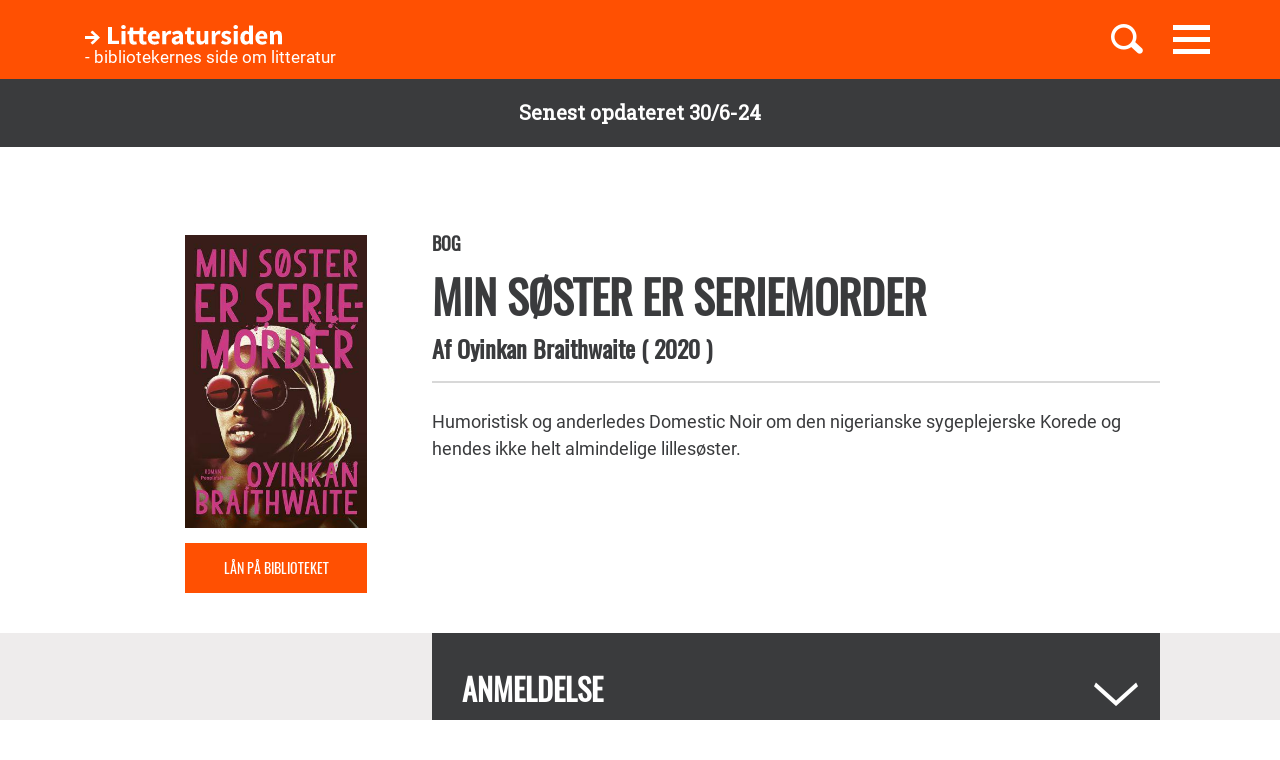

--- FILE ---
content_type: text/html; charset=UTF-8
request_url: https://litteratursiden.dk/boeger/min-soester-er-seriemorder-roman
body_size: 18428
content:
<!DOCTYPE html>
<html  lang="da" dir="ltr" prefix="og: https://ogp.me/ns#">
  <head>
    <meta charset="utf-8" />
<noscript><style>form.antibot * :not(.antibot-message) { display: none !important; }</style>
</noscript><meta name="MobileOptimized" content="width" />
<meta name="HandheldFriendly" content="true" />
<meta name="viewport" content="width=device-width, initial-scale=1.0" />
<link rel="canonical" href="http://litteratursiden.dk/boeger/min-soester-er-seriemorder-roman" />
<meta property="og:site_name" content="Drupal" />
<meta property="og:type" content="website" />
<meta property="og:url" content="http://litteratursiden.dk/boeger/min-soester-er-seriemorder-roman" />
<meta property="og:title" content="Min søster er seriemorder" />
<meta property="og:description" content="Humoristisk og anderledes Domestic Noir om den nigerianske sygeplejerske Korede og hendes ikke helt almindelige lillesøster." />
<link rel="icon" href="/sites/default/files/favicon_litteratursiden_web_1.png" type="image/png" />

    <title>Min søster er seriemorder  | Litteratursiden</title>
    <script id="CookieConsent" src="https://policy.app.cookieinformation.com/uc.js" data-culture="DA" type="text/javascript"></script>
    <link rel="stylesheet" media="all" href="/sites/default/files/css/css_y0YvqBveWGeAji9nraVEPG8OD6t0wEW2FeQqJdHjRcs.css?delta=0&amp;language=da&amp;theme=litteratursiden&amp;include=eJxFjVEOwjAMQy9UliNVWZeNsrQZScro7dkAwc_Ts2XJo4ibK24wKxbaRdcwMy5wYuBc14g3fIbbvZH22HLElESnLBV-Fjh7NEJNV_jrgM0lSdmYnD4TzhMpeK7962ftpOhN7cgVFpYR-WLej-8lWDenAiMahUem3eDNocjUmF62b0q0" />
<link rel="stylesheet" media="all" href="https://cdn.jsdelivr.net/npm/entreprise7pro-bootstrap@3.4.5/dist/css/bootstrap.min.css" integrity="sha256-J8Qcym3bYNXc/gGB6fs4vFv/XDiug+tOuXJlsIMrXzo=" crossorigin="anonymous" />
<link rel="stylesheet" media="all" href="https://cdn.jsdelivr.net/npm/@unicorn-fail/drupal-bootstrap-styles@0.0.2/dist/3.1.1/7.x-3.x/drupal-bootstrap.min.css" integrity="sha512-nrwoY8z0/iCnnY9J1g189dfuRMCdI5JBwgvzKvwXC4dZ+145UNBUs+VdeG/TUuYRqlQbMlL4l8U3yT7pVss9Rg==" crossorigin="anonymous" />
<link rel="stylesheet" media="all" href="https://cdn.jsdelivr.net/npm/@unicorn-fail/drupal-bootstrap-styles@0.0.2/dist/3.1.1/8.x-3.x/drupal-bootstrap.min.css" integrity="sha512-jM5OBHt8tKkl65deNLp2dhFMAwoqHBIbzSW0WiRRwJfHzGoxAFuCowGd9hYi1vU8ce5xpa5IGmZBJujm/7rVtw==" crossorigin="anonymous" />
<link rel="stylesheet" media="all" href="https://cdn.jsdelivr.net/npm/@unicorn-fail/drupal-bootstrap-styles@0.0.2/dist/3.2.0/7.x-3.x/drupal-bootstrap.min.css" integrity="sha512-U2uRfTiJxR2skZ8hIFUv5y6dOBd9s8xW+YtYScDkVzHEen0kU0G9mH8F2W27r6kWdHc0EKYGY3JTT3C4pEN+/g==" crossorigin="anonymous" />
<link rel="stylesheet" media="all" href="https://cdn.jsdelivr.net/npm/@unicorn-fail/drupal-bootstrap-styles@0.0.2/dist/3.2.0/8.x-3.x/drupal-bootstrap.min.css" integrity="sha512-JXQ3Lp7Oc2/VyHbK4DKvRSwk2MVBTb6tV5Zv/3d7UIJKlNEGT1yws9vwOVUkpsTY0o8zcbCLPpCBG2NrZMBJyQ==" crossorigin="anonymous" />
<link rel="stylesheet" media="all" href="https://cdn.jsdelivr.net/npm/@unicorn-fail/drupal-bootstrap-styles@0.0.2/dist/3.3.1/7.x-3.x/drupal-bootstrap.min.css" integrity="sha512-ZbcpXUXjMO/AFuX8V7yWatyCWP4A4HMfXirwInFWwcxibyAu7jHhwgEA1jO4Xt/UACKU29cG5MxhF/i8SpfiWA==" crossorigin="anonymous" />
<link rel="stylesheet" media="all" href="https://cdn.jsdelivr.net/npm/@unicorn-fail/drupal-bootstrap-styles@0.0.2/dist/3.3.1/8.x-3.x/drupal-bootstrap.min.css" integrity="sha512-kTMXGtKrWAdF2+qSCfCTa16wLEVDAAopNlklx4qPXPMamBQOFGHXz0HDwz1bGhstsi17f2SYVNaYVRHWYeg3RQ==" crossorigin="anonymous" />
<link rel="stylesheet" media="all" href="https://cdn.jsdelivr.net/npm/@unicorn-fail/drupal-bootstrap-styles@0.0.2/dist/3.4.0/8.x-3.x/drupal-bootstrap.min.css" integrity="sha512-tGFFYdzcicBwsd5EPO92iUIytu9UkQR3tLMbORL9sfi/WswiHkA1O3ri9yHW+5dXk18Rd+pluMeDBrPKSwNCvw==" crossorigin="anonymous" />
<link rel="stylesheet" media="all" href="/sites/default/files/css/css_jV-Tlv5hf0QvyvoXKj-_lj3uHDniHszgwTUh8V7pQI0.css?delta=9&amp;language=da&amp;theme=litteratursiden&amp;include=eJxFjVEOwjAMQy9UliNVWZeNsrQZScro7dkAwc_Ts2XJo4ibK24wKxbaRdcwMy5wYuBc14g3fIbbvZH22HLElESnLBV-Fjh7NEJNV_jrgM0lSdmYnD4TzhMpeK7962ftpOhN7cgVFpYR-WLej-8lWDenAiMahUem3eDNocjUmF62b0q0" />

    
    <link rel="stylesheet" media="all" href="/themes/custom/litteratursiden/banner.css">
  </head>
  <body class="page-node-98162 path-node page-node-type-book has-glyphicons">

        <div id="static_site_last_update" class="llu-banner">
      <div class="container">
        <strong>Senest opdateret 30/6-24</strong>
      </div>
    </div>

    <a href="#main-content" class="visually-hidden focusable skip-link">
      Gå til hovedindhold
    </a>
    
      <div class="dialog-off-canvas-main-canvas" data-off-canvas-main-canvas>
              <div  class="navbar navbar-default" id="navbar" role="banner">
      <div class="navbar-header">
        <div class="container no-padding">
          <div class="btn-group pull-right">
                          <button id="navbar-toggle" type="button" class="navbar-toggle collapsed"
                      data-toggle="collapse" data-target="#navbar-collapse" aria-expanded="false"
                      aria-controls="navbar">
                <span class="sr-only">Toggle navigation</span>
                <span class="icon-bar"></span>
                <span class="icon-bar"></span>
                <span class="icon-bar"></span>
              </button>
                        <a class="search-toggle icon-btn pull-right no-search">
              <i class="ic-search" aria-hidden="true"></i>
            </a>
          </div>
            <div class="region region-navigation">
                <div class="logo-holder">
            <a class="logo" href="/" title="Hjem" rel="home">
                <div class="navbar-text">
                    <img class="img-responsive" src="/themes/custom/litteratursiden/images/Logo.svg" alt="Logo">
                    <div class="header--sub-text">- bibliotekernes side om litteratur</div>
                </div>

            </a>
        </div>
    <section class="lit-search-autocomplete-form block block-lit-search block-lit-search-autocomplete-block clearfix" data-drupal-selector="lit-search-autocomplete-form" id="block-searchautocompletedropdownblock">
  
    

      <form action="/boeger/min-soester-er-seriemorder-roman" method="post" id="lit-search-autocomplete-form" accept-charset="UTF-8">
  <div class="lit-search-autocomplete-field-container form-group js-form-wrapper form-wrapper" data-drupal-selector="edit-search" id="edit-search"><div class="form-item js-form-item form-type-textfield js-form-type-textfield form-item-autocomplete js-form-item-autocomplete form-no-label form-group">
  
  
  <input class="lit-search-autocomplete-field form-text form-control" placeholder="Indtast søgeord, bog, forfatter" autocomplete="off" data-drupal-selector="edit-autocomplete" type="text" id="edit-autocomplete" name="autocomplete" value="" size="60" maxlength="128" />

  
  
  </div>
<span class="lit-search-autocomplete-total"></span></div>
<div class="lit-search-autocomplete-results form-group js-form-wrapper form-wrapper" data-drupal-selector="edit-search-results" id="edit-search-results"></div>
<input autocomplete="off" data-drupal-selector="form-nejctfteduyr3c37qls5scdwbj3mlnednggtpcxhx3c" type="hidden" name="form_build_id" value="form-nejCtftEDuyR3C37qlS5ScDWBj3MLneDnGgTPcxhX3c" /><input data-drupal-selector="edit-lit-search-autocomplete-form" type="hidden" name="form_id" value="lit_search_autocomplete_form" /><div data-drupal-selector="edit-actions" class="form-actions form-group js-form-wrapper form-wrapper" id="edit-actions"><button data-drupal-selector="edit-submit" class="button button--primary js-form-submit form-submit btn-primary btn icon-before" type="submit" id="edit-submit" name="op" value="Search"><span class="icon glyphicon glyphicon-search" aria-hidden="true"></span>
Search</button></div>

</form>

  </section>


  </div>

        </div>
      </div>
                    <div id="navbar-collapse" class="navbar-collapse collapse">
            <div class="region region-navigation-collapsible">
    <nav role="navigation" aria-labelledby="block-primaernavigation-menu" id="block-primaernavigation">
      
  <h2 id="block-primaernavigation-menu">Main navigation</h2>
  

        
              <ul id="main-menu"  class="main-menu nav navbar-nav">
                             <li class="l-1">
         <a href="/boerneboeger" data-drupal-link-system-path="node/96716">Børnebøger</a>
                    </li>
                        <li class="l-2">
         <a href="/boglister" data-drupal-link-system-path="boglister">Boglister</a>
                    </li>
                        <li class="l-3">
         <a href="/temaer" data-drupal-link-system-path="node/97390">Temaer</a>
                    </li>
        </ul>
  


  </nav>

  </div>

        </div>
          </div>
  
  
  <div class="header-wrapper">
    <div class="container">
      <h1 class="page-header">
<span>Min søster er seriemorder</span>
</h1>
    </div>
  </div>

  <div role="main" class="main-container container-fluid js-quickedit-main-content">
    <div class="logo-bg-holder"></div>
    <div class="row">


                  <section class="col-sm-12">

                                      <div class="highlighted container">  <div class="region region-highlighted">
    <div data-drupal-messages-fallback class="hidden"></div>

  </div>
</div>
                  
                
                
                

                          <a id="main-content"></a>
          <div class="node-page-container">
              <div class="region region-content">
      <div class="system-block-wrap"><article class="book full clearfix">
  <div class="container">
    <div class="left-col">
      <div class="author-block">
        
            <div class="field field--name-field-book-cover-image field--type-image field--label-hidden field--item" style="display: block;">  <img loading="lazy" src="/sites/default/files/styles/book_cover/public/cover_dandigbib_org/9788770367806.jpg?itok=Hixqawla" width="336" height="540" alt="" title="Min søster er seriemorder" class="img-responsive" />


</div>
      
        <div class="bibliotek hidden-xs hidden-sm"> <a href="https://bibliotek.dk/da/search/work/?search_block_form=870970-basis%3A47875358&amp;fragment=content" target="_blank">Lån på biblioteket</a></div>
      </div>
    </div>
    <div class="right-col">
      
      <h4 class="node-type"> Bog</h4>
      <h2 class="title">
        <a href="/boeger/min-soester-er-seriemorder-roman" rel="bookmark">
<span>Min søster er seriemorder</span>
</a>
      </h2>
      
      <h4 class="author">
        Af
          <span> 
      <div class="field field--name-field-book-reference-author field--type-entity-reference field--label-hidden field--items">
              <div class="field--item"><a href="/forfattere/oyinkan-braithwaite" hreflang="da">Oyinkan Braithwaite</a></div>
          </div>
   </span>
                <span class="published-year">(
            <div class="field field--name-field-book-published-year field--type-integer field--label-hidden field--item">2020</div>
      
          )</span>      </h4>
      <div class="bibliotek hidden-md hidden-lg"> <a href="https://bibliotek.dk/da/search/work/?search_block_form=870970-basis%3A47875358&amp;fragment=content" target="_blank">Lån på biblioteket</a></div>
      <div class="desktop-node-content hidden-xs hidden-sm">

        <div class="social-block">
          <div class="grow">
                        
            
          </div>
        </div>
        <div class="content">
          
            <div class="field field--name-field-book-body field--type-text-with-summary field--label-hidden field--item"><p>Humoristisk og anderledes Domestic Noir om den nigerianske sygeplejerske Korede og hendes ikke helt almindelige lillesøster.</p>
</div>
      
          
          
        </div>
      </div>
    </div>
        <div class="mobile-node-content hidden-md hidden-lg">
      <div class="social-block">
        <div class="grow">
                    
          
        </div>
      </div>
      <div class="content">
        
            <div class="field field--name-field-book-body field--type-text-with-summary field--label-hidden field--item"><p>Humoristisk og anderledes Domestic Noir om den nigerianske sygeplejerske Korede og hendes ikke helt almindelige lillesøster.</p>
</div>
      
        
      </div>
    </div>
  </div>
  <div class="accordion">
    <div class="container">
      <div class="right-col"> 
<div  class="book-additional-info effect-none field-group-accordion-wrapper">

<h3  class="field-group-format-toggler accordion-item">
  <a href="#">Anmeldelse</a>
</h3>
<div  class="book-review field-group-format-wrapper">
    <article class="review additional-info clearfix">

  
      <h2>
      <a href="/anmeldelser/min-soester-er-seriemorder-af-oyinkan-braithwaite" rel="bookmark">
<span>Min søster er seriemorder af Oyinkan Braithwaite</span>
</a>
    </h2>
    

  
  <div class="content">
    <ul class="links inline list-inline"><li class="comment-forbidden"><a href="/user/login?destination=/boeger/min-soester-er-seriemorder-roman%23comment-form">Log ind</a> for at skrive kommentarer</li></ul><div class="form-item js-form-item form-type-item js-form-type-item form-item- js-form-item- form-no-label form-group">
  
  
  11 jun.20

  
  
  </div>
<article class="content-owner-portrait">
      <div class="review-author flex-row flex-nowrap">
      <div class="image-col">
        
            <div class="field field--name-field-user-picture field--type-image field--label-hidden field--item">  <a href="/users/marianne-traff" hreflang="da"><img loading="lazy" src="/sites/default/files/styles/avatar/public/field_user_picture/IMG_3647%20%28002%29.JPG?itok=RlKJ7dhC" width="155" height="155" alt="" class="img-responsive" />

</a>
</div>
      
      </div>
      <div class="info-col">
        
            <div class="field field--name-field-user-full-name field--type-string field--label-hidden field--item"><span class="authored-by">Af</span><a href="/users/marianne-traff" hreflang="da">Marianne Träff</a></div>
      
        
        <div class="user-roles form-group">Skribent</div>

      </div>
    </div>
  </article>

            <div class="field field--name-field-review-body field--type-text-long field--label-hidden field--item"><p><strong>Humoristisk og anderledes Domestic Noir om den nigerianske sygeplejerske Korede og hendes ikke helt almindelige lillesøster, der har en rigtig dårlig vane, når det kommer til mænd.</strong></p>

<p>Hvis du gerne vil læse en anderledes krimi, som er let og hurtigt læst og morsom og helt anderledes end krimier almindeligvis, så er 'Min søster er seriemorder'&nbsp;et godt bud. Hvis du var glad for at læse <a href="https://litteratursiden.dk/boeger/americanah">Americanah</a> af Adiche, som foregår (delvist) i Lagos Nigeria ligesom denne roman, og hvis du gerne vil læse om et andet Afrika, end det du ser i tv, så kunne denne roman også være noget for dig.</p>

<p>Vi befinder os i Lagos, Nigerias hovedstad. Vores hovedperson Korede bliver ringet op af sin lillesøster Ayoola, en billedskøn&nbsp;sexbombe, og nu for tredje gang siger hun: <em>”Du må hjælpe mig, min kæreste er død”</em>. Korede drager af sted, som en anden Havey Keitel fra Pulp Fiction, hun skal gøre rent efter mordet, hjælpe lillesøster af med liget og endnu en gang holde en moralprædiken. Korede er den fødte ”clean up girl”, hun er sygeplejerske og har totalt styr på hygiejne, der bliver skrubbet og skuret, bleget og desinficeret, og snart er der ingen spor efter misgerningen. Men det kan jo ikke blive ved, og hvad er det der gør, at hendes søster slår ihjel?</p>

<p>Helt galt går det, da Ayoola besøger hospitalet, hvor Korede arbejder. Her arbejder den unge lækre læge Tade, som hun er hemmeligt forelsket i, og han har også vist hende interesse. Da han ser Ayoola, er Korede usynlig.<em> ”Hun er en Bradz dukke, jeg er en voodoodukke”</em>, siger hun trist, og så beslutter hun, at hun må gøre alt for, at de ikke bliver kærester. Tade må jo ikke dø!</p>

<p>Selve kriminalhistorien er sjov og letflydende, og beskrivelserne af Nigeria og livet i hovedstaden Lagos blandt de velhavende&nbsp;er helt anderledes end det billede, vi normalt får af Afrika. Vi får præsenteret et Nigeria, som er bundkorrupt, hvor kvinder ofte ikke har noget at skulle have sagt, men der er (selvfølgelig) ikke et ord om race, sult og elendighed. Som den førnævnte Adiche skrev i sin roman Americanah:<em> ”Det var først, da jeg kom&nbsp;til USA, jeg blev sort”.</em></p>

<p>Det gør godt at møde en anden virkelighed, end den vi ofte præsenteres for herhjemme. Det er fint&nbsp;at møde mennesker, som har gode uddannelser, gode jobs og et andet liv, end avisoverskrifterne oftest excellerer i, også selvom der her har sneget sig en seriemorder ind i&nbsp;manegen.</p>

<p>Den nigeriansk-britiske forfatter Oyinkan Braithwaite er ny i Danmark, men er prisbelønnet, indstillet til Booker Prize 2019, og har tidligere fået udgivet noveller i antologier i sit hjemland. Hun&nbsp;er blevet spurgt, om hun er feminist og hader&nbsp;mænd, siden hendes roman handler&nbsp;om at slå mænd ihjel. Spørgsmålet&nbsp;er&nbsp;morsomt og virkelig stereotypt, det ville man jo aldrig spørger mandlige forfattere om;&nbsp;sig mig er du mandschauvinist, siden du lader kvinder dø i hobetal? Og svaret er, ja, hun er feminist og nej, hun hader ikke mænd!</p>

<p>Jeg kan hermed konkludere, at jeg var godt underholdt af denne letlæste krimi, som er både er sjov og anderledes. Eneste anke er, at afslutningen er lidt abrupt, den ville jeg ønske var foldet mere ud. Men 'Min søster er seriemorder' får thumbs up herfra, og mon ikke den snart bliver filmatiseret?</p>
</div>
      
  </div>

</article>

</div>

<h3  class="field-group-format-toggler accordion-item">
  <a href="#">Bogdetaljer</a>
</h3>
<div  class="book-details field-group-format-wrapper">
    
  <div class="field field--name-field-book-publisher field--type-string field--label-above">
    <div class="field--label">Forlag</div>
              <div class="field--item">People&#039;sPress</div>
          </div>

  <div class="field field--name-field-book-translater field--type-string field--label-above">
    <div class="field--label">Oversætter</div>
              <div class="field--item">Agnete Friis</div>
          </div>

  <div class="field field--name-field-book-old-library-key field--type-string field--label-above">
    <div class="field--label">Faustnummer</div>
              <div class="field--item">47875358</div>
          </div>

  <div class="field field--name-field-book-isbn field--type-string field--label-above">
    <div class="field--label">ISBN</div>
              <div class="field--item">9788770367806</div>
          </div>

  <div class="field field--name-field-book-number-of-pages field--type-integer field--label-above">
    <div class="field--label">Antal sider</div>
              <div class="field--item">231</div>
          </div>

</div></div>
</div>
    </div>
  </div>

    
      <div class="field field--name-field-block-reference field--type-entity-reference field--label-hidden field--items">
              <div class="block-type-book_list_carousel">
          <div class="content-wrapper">
                                      <h2 class="block-title">
                <span class="block-icon">
                                                        <span class="icon"></span>
                                  </span>
                Domestic noir
              </h2>
                                    <div  class="entity-reference-tabs-container" id="entity-reference-tabs">
  <ul class="entity-reference-tabs"><li class="active"></li></ul><div class="entity-reference-tabs-content form-group">
<article class="book-list is-sticky slick-item clearfix">
  <div class="content">
      
      <div class="lit-slider field field--name-field-book-list-reference-book field--type-entity-reference field--label-hidden field--items">
              <div class="field--item"><article class="lit-slider-item-content book slick-item clearfix">
  <div class="content">

    <a href="/boeger/hushjaelpen" rel="bookmark">
              
            <div class="field field--name-field-book-cover-image field--type-image field--label-hidden field--item" style="display: block;">  <img loading="lazy" src="/sites/default/files/styles/slick_item/public/field_book_cover_image/c7890a8018ee7cf8e6b606e6e8f03eb7.jpeg?itok=ayW2GcCY" width="188" height="289" alt="" class="img-responsive" />


</div>
      
          </a>

    
          <h2>
        <a href="/boeger/hushjaelpen" rel="bookmark">
<span>Hushjælpen</span>
</a>
      </h2>
      <div class="author">
                          Af 
            Freida McFadden
      
                    </div>        

  </div>
  <div class="hover-content">
    <a class="link-wrapper" href="/boeger/hushjaelpen"></a>
    <h2>
      
<span>Hushjælpen</span>

    </h2>
          <div class="description book">        Underholdende og uforudsigelig psykologisk thriller fra et spritnyt navn på spændingsscenen.
      </div>
        
          <a class="read-more" href="/boeger/hushjaelpen" rel="bookmark">Læs mere</a>
      </div>
</article>
</div>
              <div class="field--item"><article class="lit-slider-item-content book slick-item clearfix">
  <div class="content">

    <a href="/boeger/hvad-ser-du" rel="bookmark">
              
            <div class="field field--name-field-book-cover-image field--type-image field--label-hidden field--item" style="display: block;">  <img loading="lazy" src="/sites/default/files/styles/slick_item/public/field_book_cover_image/4a0fad095ddae7e49cfcaf6027d26e54.jpeg?itok=V0NGsKyv" width="188" height="289" alt="" class="img-responsive" />


</div>
      
          </a>

    
          <h2>
        <a href="/boeger/hvad-ser-du" rel="bookmark">
<span>Hvad ser du</span>
</a>
      </h2>
      <div class="author">
                          Af 
            Martta Kaukonen (f. 1976)
      
                    </div>        

  </div>
  <div class="hover-content">
    <a class="link-wrapper" href="/boeger/hvad-ser-du"></a>
    <h2>
      
<span>Hvad ser du</span>

    </h2>
          <div class="description book">        En psykologisk thriller, der emmer af intelligens, feminisme, humor og masser af overraskelser.
      </div>
        
          <a class="read-more" href="/boeger/hvad-ser-du" rel="bookmark">Læs mere</a>
      </div>
</article>
</div>
              <div class="field--item"><article class="lit-slider-item-content book slick-item clearfix">
  <div class="content">

    <a href="/boeger/braendende-piger" rel="bookmark">
              
            <div class="field field--name-field-book-cover-image field--type-image field--label-hidden field--item" style="display: block;">  <img loading="lazy" src="/sites/default/files/styles/slick_item/public/field_book_cover_image/8b3e1f7fcb63bbbf6a021691a61cf9c9.jpeg?itok=lqV-BOtz" width="188" height="289" alt="" class="img-responsive" />


</div>
      
          </a>

    
          <h2>
        <a href="/boeger/braendende-piger" rel="bookmark">
<span>Brændende piger</span>
</a>
      </h2>
      <div class="author">
                          Af 
            C. J. Tudor
      
                    </div>        

  </div>
  <div class="hover-content">
    <a class="link-wrapper" href="/boeger/braendende-piger"></a>
    <h2>
      
<span>Brændende piger</span>

    </h2>
          <div class="description book">        Uhyggen kommer krybende ind i præsteboligen i Tudors intense og gribende thriller.
      </div>
        
          <a class="read-more" href="/boeger/braendende-piger" rel="bookmark">Læs mere</a>
      </div>
</article>
</div>
              <div class="field--item"><article class="lit-slider-item-content book slick-item clearfix">
  <div class="content">

    <a href="/boeger/kvinden-der-ikke-blev-fundet" rel="bookmark">
              
            <div class="field field--name-field-book-cover-image field--type-image field--label-hidden field--item" style="display: block;">  <img loading="lazy" src="/sites/default/files/styles/slick_item/public/field_book_cover_image/3cd2578aaaf2eb68be8e5fd9a4157390.jpeg?itok=c9IwP-Hc" width="188" height="289" alt="" class="img-responsive" />


</div>
      
          </a>

    
          <h2>
        <a href="/boeger/kvinden-der-ikke-blev-fundet" rel="bookmark">
<span>Kvinden der ikke blev fundet</span>
</a>
      </h2>
      <div class="author">
                          Af 
            Remigiusz Mróz (f. 1987)
      
                    </div>        

  </div>
  <div class="hover-content">
    <a class="link-wrapper" href="/boeger/kvinden-der-ikke-blev-fundet"></a>
    <h2>
      
<span>Kvinden der ikke blev fundet</span>

    </h2>
          <div class="description book">        Polsk bestsellerkrimi viser, hvor hurtigt livet kan forandre sig og kaster lys over voldens natur, dybder og afkroge.
      </div>
        
          <a class="read-more" href="/boeger/kvinden-der-ikke-blev-fundet" rel="bookmark">Læs mere</a>
      </div>
</article>
</div>
              <div class="field--item"><article class="lit-slider-item-content book slick-item clearfix">
  <div class="content">

    <a href="/boeger/en-familietragedie" rel="bookmark">
              
            <div class="field field--name-field-book-cover-image field--type-image field--label-hidden field--item" style="display: block;">  <img loading="lazy" src="/sites/default/files/styles/slick_item/public/field_book_cover_image/0d3ff54e688fc449b498f57d226762b8.jpeg?itok=A4Sx84xP" width="188" height="289" alt="" class="img-responsive" />


</div>
      
          </a>

    
          <h2>
        <a href="/boeger/en-familietragedie" rel="bookmark">
<span>En familietragedie</span>
</a>
      </h2>
      <div class="author">
                          Af 
            Mattias Edvardsson (f. 1977)
      
                    </div>        

  </div>
  <div class="hover-content">
    <a class="link-wrapper" href="/boeger/en-familietragedie"></a>
    <h2>
      
<span>En familietragedie</span>

    </h2>
          <div class="description book">        Hjemlig uhygge i veldrejet svensk pageturner om afhængighed, retfærdighed og moral.&nbsp;
      </div>
        
          <a class="read-more" href="/boeger/en-familietragedie" rel="bookmark">Læs mere</a>
      </div>
</article>
</div>
              <div class="field--item"><article class="lit-slider-item-content book slick-item clearfix">
  <div class="content">

    <a href="/boeger/de-andre-1" rel="bookmark">
              
            <div class="field field--name-field-book-cover-image field--type-image field--label-hidden field--item" style="display: block;">  <img loading="lazy" src="/sites/default/files/styles/slick_item/public/field_book_cover_image/1ba2e77830d84473bba580b1cabcf61b.jpeg?itok=uwgwwBDE" width="188" height="289" alt="" class="img-responsive" />


</div>
      
          </a>

    
          <h2>
        <a href="/boeger/de-andre-1" rel="bookmark">
<span>De andre</span>
</a>
      </h2>
      <div class="author">
                          Af 
            C. J. Tudor
      
                    </div>        

  </div>
  <div class="hover-content">
    <a class="link-wrapper" href="/boeger/de-andre-1"></a>
    <h2>
      
<span>De andre</span>

    </h2>
          <div class="description book">        Overraskende, bevægende og nervepirrende thriller med overnaturlige aspekter.
      </div>
        
          <a class="read-more" href="/boeger/de-andre-1" rel="bookmark">Læs mere</a>
      </div>
</article>
</div>
              <div class="field--item"><article class="lit-slider-item-content book slick-item clearfix">
  <div class="content">

    <a href="/boeger/instinktet-roman" rel="bookmark">
              
            <div class="field field--name-field-book-cover-image field--type-image field--label-hidden field--item" style="display: block;">  <img loading="lazy" src="/sites/default/files/styles/slick_item/public/field_book_cover_image/3f71dffa0ddab3a23095f547448efd08.jpeg?itok=fhMiEsX8" width="188" height="289" alt="" class="img-responsive" />


</div>
      
          </a>

    
          <h2>
        <a href="/boeger/instinktet-roman" rel="bookmark">
<span>Instinktet </span>
</a>
      </h2>
      <div class="author">
                          Af 
            Ashley Audrain
      
                    </div>        

  </div>
  <div class="hover-content">
    <a class="link-wrapper" href="/boeger/instinktet-roman"></a>
    <h2>
      
<span>Instinktet </span>

    </h2>
          <div class="description book">        Amerikansk&nbsp;domestic noir, skrevet med stor indsigt i den menneskelige psykes veje og vildveje, er perfekt&nbsp;til liggestolen, hvis&nbsp;man ikke lige skal&nbsp;rejse sig.
      </div>
        
          <a class="read-more" href="/boeger/instinktet-roman" rel="bookmark">Læs mere</a>
      </div>
</article>
</div>
              <div class="field--item"><article class="lit-slider-item-content book slick-item clearfix">
  <div class="content">

    <a href="/boeger/alle-lyver" rel="bookmark">
              
            <div class="field field--name-field-book-cover-image field--type-image field--label-hidden field--item" style="display: block;">  <img loading="lazy" src="/sites/default/files/styles/slick_item/public/field_book_cover_image/aa7b80a2bbe034231b1dfea1f0535ace.jpeg?itok=Fk4nOb31" width="188" height="289" alt="" class="img-responsive" />


</div>
      
          </a>

    
          <h2>
        <a href="/boeger/alle-lyver" rel="bookmark">
<span>Alle lyver</span>
</a>
      </h2>
      <div class="author">
                          Af 
            Camilla Grebe
      
                    </div>        

  </div>
  <div class="hover-content">
    <a class="link-wrapper" href="/boeger/alle-lyver"></a>
    <h2>
      
<span>Alle lyver</span>

    </h2>
          <div class="description book">        Velskrevet og urovækkende psykologisk krimi om en families opløsning på grund af dunkle hemmeligheder og løgne.
      </div>
        
          <a class="read-more" href="/boeger/alle-lyver" rel="bookmark">Læs mere</a>
      </div>
</article>
</div>
              <div class="field--item"><article class="lit-slider-item-content book slick-item clearfix">
  <div class="content">

    <a href="/boeger/kaere-barn-thriller" rel="bookmark">
              
            <div class="field field--name-field-book-cover-image field--type-image field--label-hidden field--item" style="display: block;">  <img loading="lazy" src="/sites/default/files/styles/slick_item/public/field_book_cover_image/175419c35927a1ec8ce23829985a01d7.jpeg?itok=qW5QcXhN" width="188" height="289" alt="" class="img-responsive" />


</div>
      
          </a>

    
          <h2>
        <a href="/boeger/kaere-barn-thriller" rel="bookmark">
<span>Kære barn </span>
</a>
      </h2>
      <div class="author">
                          Af 
            Romy Hausmann (f. 1981)
      
                    </div>        

  </div>
  <div class="hover-content">
    <a class="link-wrapper" href="/boeger/kaere-barn-thriller"></a>
    <h2>
      
<span>Kære barn </span>

    </h2>
          <div class="description book">        Velskrevet tysk thriller byder på masser af psykologisk spænding, overraskelser og eftertanke.
      </div>
        
          <a class="read-more" href="/boeger/kaere-barn-thriller" rel="bookmark">Læs mere</a>
      </div>
</article>
</div>
              <div class="field--item"><article class="lit-slider-item-content book slick-item clearfix">
  <div class="content">

    <a href="/boeger/manden-i-skyggerne" rel="bookmark">
              
            <div class="field field--name-field-book-cover-image field--type-image field--label-hidden field--item" style="display: block;">  <img loading="lazy" src="/sites/default/files/styles/slick_item/public/cover_dandigbib_org/9788711691878.jpg?itok=xRDQPAag" width="188" height="289" alt="" title="Manden i skyggerne" class="img-responsive" />


</div>
      
          </a>

    
          <h2>
        <a href="/boeger/manden-i-skyggerne" rel="bookmark">
<span>Manden i skyggerne</span>
</a>
      </h2>
      <div class="author">
                          Af 
            Phoebe Locke
      
                    </div>        

  </div>
  <div class="hover-content">
    <a class="link-wrapper" href="/boeger/manden-i-skyggerne"></a>
    <h2>
      
<span>Manden i skyggerne</span>

    </h2>
          <div class="description book">        Et must for robuste læsere med hang til psykologiske thrillere.
      </div>
        
          <a class="read-more" href="/boeger/manden-i-skyggerne" rel="bookmark">Læs mere</a>
      </div>
</article>
</div>
              <div class="field--item"><article class="lit-slider-item-content book slick-item clearfix">
  <div class="content">

    <a href="/boeger/min-soester-er-seriemorder-roman" rel="bookmark">
              
            <div class="field field--name-field-book-cover-image field--type-image field--label-hidden field--item" style="display: block;">  <img loading="lazy" src="/sites/default/files/styles/slick_item/public/cover_dandigbib_org/9788770367806.jpg?itok=DV9iVf52" width="188" height="289" alt="" title="Min søster er seriemorder" class="img-responsive" />


</div>
      
          </a>

    
          <h2>
        <a href="/boeger/min-soester-er-seriemorder-roman" rel="bookmark">
<span>Min søster er seriemorder</span>
</a>
      </h2>
      <div class="author">
                          Af 
            Oyinkan Braithwaite
      
                    </div>        

  </div>
  <div class="hover-content">
    <a class="link-wrapper" href="/boeger/min-soester-er-seriemorder-roman"></a>
    <h2>
      
<span>Min søster er seriemorder</span>

    </h2>
          <div class="description book">        Humoristisk og anderledes Domestic Noir om den nigerianske sygeplejerske Korede og hendes ikke helt almindelige lillesøster.
      </div>
        
          <a class="read-more" href="/boeger/min-soester-er-seriemorder-roman" rel="bookmark">Læs mere</a>
      </div>
</article>
</div>
              <div class="field--item"><article class="lit-slider-item-content book slick-item clearfix">
  <div class="content">

    <a href="/boeger/terapeuten-spaendingsroman" rel="bookmark">
              
            <div class="field field--name-field-book-cover-image field--type-image field--label-hidden field--item" style="display: block;">  <img loading="lazy" src="/sites/default/files/styles/slick_item/public/cover_dandigbib_org/9788793825383.jpg?itok=dVqyNWEr" width="188" height="289" alt="" title="Terapeuten " class="img-responsive" />


</div>
      
          </a>

    
          <h2>
        <a href="/boeger/terapeuten-spaendingsroman" rel="bookmark">
<span>Terapeuten </span>
</a>
      </h2>
      <div class="author">
                          Af 
            Helene Flood
      
                    </div>        

  </div>
  <div class="hover-content">
    <a class="link-wrapper" href="/boeger/terapeuten-spaendingsroman"></a>
    <h2>
      
<span>Terapeuten </span>

    </h2>
          <div class="description book">        Forfatteren&nbsp;er terapeut, og det er tydeligt i denne psykologiske krimi. Norske Floods&nbsp;helt igennem vandtætte og spændende plot er virkelig godt fundet på.
      </div>
        
          <a class="read-more" href="/boeger/terapeuten-spaendingsroman" rel="bookmark">Læs mere</a>
      </div>
</article>
</div>
              <div class="field--item"><article class="lit-slider-item-content book slick-item clearfix">
  <div class="content">

    <a href="/boeger/den-tavse-patient" rel="bookmark">
              
            <div class="field field--name-field-book-cover-image field--type-image field--label-hidden field--item" style="display: block;">  <img loading="lazy" src="/sites/default/files/styles/slick_item/public/cover_dandigbib_org/9788740055108.jpg?itok=zXKFwWDw" width="188" height="289" alt="" title="Den tavse patient" class="img-responsive" />


</div>
      
          </a>

    
          <h2>
        <a href="/boeger/den-tavse-patient" rel="bookmark">
<span>Den tavse patient</span>
</a>
      </h2>
      <div class="author">
                          Af 
            Alex Michaelides (f. 1977)
      
                    </div>        

  </div>
  <div class="hover-content">
    <a class="link-wrapper" href="/boeger/den-tavse-patient"></a>
    <h2>
      
<span>Den tavse patient</span>

    </h2>
          <div class="description book">        Intens og urovækkende psykologisk spændingsroman om sindets snørklede og overraskende kringelkroge er en vaskeægte&nbsp;pageturner.
      </div>
        
          <a class="read-more" href="/boeger/den-tavse-patient" rel="bookmark">Læs mere</a>
      </div>
</article>
</div>
              <div class="field--item"><article class="lit-slider-item-content book slick-item clearfix">
  <div class="content">

    <a href="/boeger/bag-facaden-2" rel="bookmark">
              
            <div class="field field--name-field-book-cover-image field--type-image field--label-hidden field--item" style="display: block;">  <img loading="lazy" src="/sites/default/files/styles/slick_item/public/cover_dandigbib_org/9788712059240.jpg?itok=21igcY97" width="188" height="289" alt="" title="Bag facaden" class="img-responsive" />


</div>
      
          </a>

    
          <h2>
        <a href="/boeger/bag-facaden-2" rel="bookmark">
<span>Bag facaden</span>
</a>
      </h2>
      <div class="author">
                          Af 
            Alafair Burke
      
                    </div>        

  </div>
  <div class="hover-content">
    <a class="link-wrapper" href="/boeger/bag-facaden-2"></a>
    <h2>
      
<span>Bag facaden</span>

    </h2>
          <div class="description book">        Spændende Domestic noir-thriller&nbsp;sætter fokus på mænds udenomsægteskabelige eskapader med fokus på den bedragede hustru.
      </div>
        
          <a class="read-more" href="/boeger/bag-facaden-2" rel="bookmark">Læs mere</a>
      </div>
</article>
</div>
              <div class="field--item"><article class="lit-slider-item-content book slick-item clearfix">
  <div class="content">

    <a href="/boeger/min-mands-elskerinde-spaendingsroman" rel="bookmark">
              
            <div class="field field--name-field-book-cover-image field--type-image field--label-hidden field--item" style="display: block;">  <img loading="lazy" src="/sites/default/files/styles/slick_item/public/cover_dandigbib_org/9788740050790.jpg?itok=KdbvM4TI" width="188" height="289" alt="" title="Min mands elskerinde" class="img-responsive" />


</div>
      
          </a>

    
          <h2>
        <a href="/boeger/min-mands-elskerinde-spaendingsroman" rel="bookmark">
<span>Min mands elskerinde</span>
</a>
      </h2>
      <div class="author">
                          Af 
            Sara Linderoth Bouchet (f. 1980)
      
                    </div>        

  </div>
  <div class="hover-content">
    <a class="link-wrapper" href="/boeger/min-mands-elskerinde-spaendingsroman"></a>
    <h2>
      
<span>Min mands elskerinde</span>

    </h2>
          <div class="description book">        Fængslende spændingsroman om dystre hemmeligheder og erindringer er&nbsp;mystisk,&nbsp;medrivende og helt ude i hampen.
      </div>
        
          <a class="read-more" href="/boeger/min-mands-elskerinde-spaendingsroman" rel="bookmark">Læs mere</a>
      </div>
</article>
</div>
              <div class="field--item"><article class="lit-slider-item-content book slick-item clearfix">
  <div class="content">

    <a href="/boeger/sammenbruddet" rel="bookmark">
              
            <div class="field field--name-field-book-cover-image field--type-image field--label-hidden field--item" style="display: block;">  <img loading="lazy" src="/sites/default/files/styles/slick_item/public/cover_dandigbib_org/9788742600290.jpg?itok=FNEr11Qg" width="188" height="289" alt="" title="Sammenbruddet" class="img-responsive" />


</div>
      
          </a>

    
          <h2>
        <a href="/boeger/sammenbruddet" rel="bookmark">
<span>Sammenbruddet</span>
</a>
      </h2>
      <div class="author">
                          Af 
            B. A. Paris
      
                    </div>        

  </div>
  <div class="hover-content">
    <a class="link-wrapper" href="/boeger/sammenbruddet"></a>
    <h2>
      
<span>Sammenbruddet</span>

    </h2>
          <div class="description book">        Fremragende psykologisk thriller med en foruroligende dyster undertone, der langsomt bliver mørkere.&nbsp;
      </div>
        
          <a class="read-more" href="/boeger/sammenbruddet" rel="bookmark">Læs mere</a>
      </div>
</article>
</div>
              <div class="field--item"><article class="lit-slider-item-content book slick-item clearfix">
  <div class="content">

    <a href="/boeger/drevet-til-mord" rel="bookmark">
              
            <div class="field field--name-field-book-cover-image field--type-image field--label-hidden field--item" style="display: block;">  <img loading="lazy" src="/sites/default/files/styles/slick_item/public/cover_dandigbib_org/9788712056850.jpg?itok=dFwsfhZ5" width="188" height="289" alt="" title="Drevet til mord" class="img-responsive" />


</div>
      
          </a>

    
          <h2>
        <a href="/boeger/drevet-til-mord" rel="bookmark">
<span>Drevet til mord</span>
</a>
      </h2>
      <div class="author">
                          Af 
            Rachel Abbott
      
                    </div>        

  </div>
  <div class="hover-content">
    <a class="link-wrapper" href="/boeger/drevet-til-mord"></a>
    <h2>
      
<span>Drevet til mord</span>

    </h2>
          <div class="description book">        Der er noget dystert og mørkt over denne spændende og nervepirrende start på en ny trilogi af&nbsp;Rachel Abbott.
      </div>
        
          <a class="read-more" href="/boeger/drevet-til-mord" rel="bookmark">Læs mere</a>
      </div>
</article>
</div>
              <div class="field--item"><article class="lit-slider-item-content book slick-item clearfix">
  <div class="content">

    <a href="/boeger/bitter-frugt-thriller" rel="bookmark">
              
            <div class="field field--name-field-book-cover-image field--type-image field--label-hidden field--item" style="display: block;">  <img loading="lazy" src="/sites/default/files/styles/slick_item/public/cover_dandigbib_org/9788702264432.jpg?itok=wKOYPUak" width="188" height="289" alt="" title="Bitter frugt " class="img-responsive" />


</div>
      
          </a>

    
          <h2>
        <a href="/boeger/bitter-frugt-thriller" rel="bookmark">
<span>Bitter frugt </span>
</a>
      </h2>
      <div class="author">
                          Af 
            Harriet Tyce
      
                    </div>        

  </div>
  <div class="hover-content">
    <a class="link-wrapper" href="/boeger/bitter-frugt-thriller"></a>
    <h2>
      
<span>Bitter frugt </span>

    </h2>
          <div class="description book">        Vellykket psykologisk thrillerdebut med masser af spænding og en aldeles overraskende slutning.
      </div>
        
          <a class="read-more" href="/boeger/bitter-frugt-thriller" rel="bookmark">Læs mere</a>
      </div>
</article>
</div>
              <div class="field--item"><article class="lit-slider-item-content book slick-item clearfix">
  <div class="content">

    <a href="/boeger/bring-mig-tilbage" rel="bookmark">
              
            <div class="field field--name-field-book-cover-image field--type-image field--label-hidden field--item" style="display: block;">  <img loading="lazy" src="/sites/default/files/styles/slick_item/public/cover_dandigbib_org/9788742601501.jpg?itok=p_C_2sYu" width="188" height="289" alt="" title="Bring mig tilbage" class="img-responsive" />


</div>
      
          </a>

    
          <h2>
        <a href="/boeger/bring-mig-tilbage" rel="bookmark">
<span>Bring mig tilbage</span>
</a>
      </h2>
      <div class="author">
                          Af 
            B. A. Paris
      
                    </div>        

  </div>
  <div class="hover-content">
    <a class="link-wrapper" href="/boeger/bring-mig-tilbage"></a>
    <h2>
      
<span>Bring mig tilbage</span>

    </h2>
          <div class="description book">        En nervepirrende thriller med et meget overraskende plot, der først bliver afsløret mod slutningen. Karaktererne&nbsp;mangler desværre dybde i ellers spændende historie.
      </div>
        
          <a class="read-more" href="/boeger/bring-mig-tilbage" rel="bookmark">Læs mere</a>
      </div>
</article>
</div>
              <div class="field--item"><article class="lit-slider-item-content book slick-item clearfix">
  <div class="content">

    <a href="/boeger/kvinden-mellem-os" rel="bookmark">
              
            <div class="field field--name-field-book-cover-image field--type-image field--label-hidden field--item" style="display: block;">  <img loading="lazy" src="/sites/default/files/styles/slick_item/public/cover_dandigbib_org/9788702230956.jpg?itok=3w5BVkjH" width="188" height="289" alt="" title="Kvinden mellem os" class="img-responsive" />


</div>
      
          </a>

    
          <h2>
        <a href="/boeger/kvinden-mellem-os" rel="bookmark">
<span>Kvinden mellem os</span>
</a>
      </h2>
      <div class="author">
                          Af 
            Greer Hendricks
      
                    </div>        

  </div>
  <div class="hover-content">
    <a class="link-wrapper" href="/boeger/kvinden-mellem-os"></a>
    <h2>
      
<span>Kvinden mellem os</span>

    </h2>
          <div class="description book">        Domestic noir roman om et ægteskabeligt trekantsdrama narrer sin læser, men mangler spænding.
      </div>
        
          <a class="read-more" href="/boeger/kvinden-mellem-os" rel="bookmark">Læs mere</a>
      </div>
</article>
</div>
              <div class="field--item"><article class="lit-slider-item-content book slick-item clearfix">
  <div class="content">

    <a href="/boeger/den-ottende-dodssynd" rel="bookmark">
              
            <div class="field field--name-field-book-cover-image field--type-image field--label-hidden field--item" style="display: block;">  <img loading="lazy" src="/sites/default/files/styles/slick_item/public/cover_dandigbib_org/9788771465167.jpg?itok=kf9tOkl2" width="188" height="289" alt="" title="Den ottende dødssynd" class="img-responsive" />


</div>
      
          </a>

    
          <h2>
        <a href="/boeger/den-ottende-dodssynd" rel="bookmark">
<span>Den ottende dødssynd</span>
</a>
      </h2>
      <div class="author">
                          Af 
            Rebecka Edgren Aldén
      
                    </div>        

  </div>
  <div class="hover-content">
    <a class="link-wrapper" href="/boeger/den-ottende-dodssynd"></a>
    <h2>
      
<span>Den ottende dødssynd</span>

    </h2>
          <div class="description book">        Dette er bogen for dig, der kan lide psykologiske thrillere og ikke er til blodige mord eller ensomme, fordrukne politimænd.&nbsp;
      </div>
        
          <a class="read-more" href="/boeger/den-ottende-dodssynd" rel="bookmark">Læs mere</a>
      </div>
</article>
</div>
              <div class="field--item"><article class="lit-slider-item-content book slick-item clearfix">
  <div class="content">

    <a href="/boeger/drevet-til-mord" rel="bookmark">
              
            <div class="field field--name-field-book-cover-image field--type-image field--label-hidden field--item" style="display: block;">  <img loading="lazy" src="/sites/default/files/styles/slick_item/public/cover_dandigbib_org/9788712056850.jpg?itok=dFwsfhZ5" width="188" height="289" alt="" title="Drevet til mord" class="img-responsive" />


</div>
      
          </a>

    
          <h2>
        <a href="/boeger/drevet-til-mord" rel="bookmark">
<span>Drevet til mord</span>
</a>
      </h2>
      <div class="author">
                          Af 
            Rachel Abbott
      
                    </div>        

  </div>
  <div class="hover-content">
    <a class="link-wrapper" href="/boeger/drevet-til-mord"></a>
    <h2>
      
<span>Drevet til mord</span>

    </h2>
          <div class="description book">        Der er noget dystert og mørkt over denne spændende og nervepirrende start på en ny trilogi af&nbsp;Rachel Abbott.
      </div>
        
          <a class="read-more" href="/boeger/drevet-til-mord" rel="bookmark">Læs mere</a>
      </div>
</article>
</div>
              <div class="field--item"><article class="lit-slider-item-content book slick-item clearfix">
  <div class="content">

    <a href="/boeger/min-mands-hustru" rel="bookmark">
              
            <div class="field field--name-field-book-cover-image field--type-image field--label-hidden field--item" style="display: block;">  <img loading="lazy" src="/sites/default/files/styles/slick_item/public/cover_dandigbib_org/9788740030471.jpg?itok=me1IYae6" width="188" height="289" alt="" title="Min mands hustru" class="img-responsive" />


</div>
      
          </a>

    
          <h2>
        <a href="/boeger/min-mands-hustru" rel="bookmark">
<span>Min mands hustru</span>
</a>
      </h2>
      <div class="author">
                          Af 
            Jane Corry 
      
                    </div>        

  </div>
  <div class="hover-content">
    <a class="link-wrapper" href="/boeger/min-mands-hustru"></a>
    <h2>
      
<span>Min mands hustru</span>

    </h2>
          <div class="description book">        Psykologisk thriller med elementer af Domestic Noir om ægteskabelige hemmeligheder og løgne, der breder sig som ringe i vandet.&nbsp;
      </div>
        
          <a class="read-more" href="/boeger/min-mands-hustru" rel="bookmark">Læs mere</a>
      </div>
</article>
</div>
              <div class="field--item"><article class="lit-slider-item-content book slick-item clearfix">
  <div class="content">

    <a href="/boeger/babyalarm" rel="bookmark">
              
            <div class="field field--name-field-book-cover-image field--type-image field--label-hidden field--item" style="display: block;">  <img loading="lazy" src="/sites/default/files/styles/slick_item/public/cover_dandigbib_org/9788771378504.jpg?itok=SgNKP8jt" width="188" height="289" alt="" title="Babyalarm" class="img-responsive" />


</div>
      
          </a>

    
          <h2>
        <a href="/boeger/babyalarm" rel="bookmark">
<span>Babyalarm</span>
</a>
      </h2>
      <div class="author">
                          Af 
            Vibeke Dorph
      
                    </div>        

  </div>
  <div class="hover-content">
    <a class="link-wrapper" href="/boeger/babyalarm"></a>
    <h2>
      
<span>Babyalarm</span>

    </h2>
          <div class="description book">        Knugende spændingsroman fra debutant om en fødselsdepression, der måske er mere end det og ikke udelukkende et produkt af psyken.
      </div>
        
          <a class="read-more" href="/boeger/babyalarm" rel="bookmark">Læs mere</a>
      </div>
</article>
</div>
              <div class="field--item"><article class="lit-slider-item-content book slick-item clearfix">
  <div class="content">

    <a href="/boeger/den-hemmelige-kvinde" rel="bookmark">
              
            <div class="field field--name-field-book-cover-image field--type-image field--label-hidden field--item" style="display: block;">  <img loading="lazy" src="/sites/default/files/styles/slick_item/public/cover_dandigbib_org/9788740019964.jpg?itok=88k0Jyf6" width="188" height="289" alt="" title="Den hemmelige kvinde" class="img-responsive" />


</div>
      
          </a>

    
          <h2>
        <a href="/boeger/den-hemmelige-kvinde" rel="bookmark">
<span>Den hemmelige kvinde</span>
</a>
      </h2>
      <div class="author">
                          Af 
            Anna Ekberg
      
                    </div>        

  </div>
  <div class="hover-content">
    <a class="link-wrapper" href="/boeger/den-hemmelige-kvinde"></a>
    <h2>
      
<span>Den hemmelige kvinde</span>

    </h2>
          <div class="description book">        En intens page-turner om altoverskyggende kærlighed, familiebånd, pengebegær, svindel, mord og livsfarlig kunst.
      </div>
        
          <a class="read-more" href="/boeger/den-hemmelige-kvinde" rel="bookmark">Læs mere</a>
      </div>
</article>
</div>
              <div class="field--item"><article class="lit-slider-item-content book slick-item clearfix">
  <div class="content">

    <a href="/boeger/kvinden-der-forsvandt-0" rel="bookmark">
              
            <div class="field field--name-field-book-cover-image field--type-image field--label-hidden field--item" style="display: block;">  <img loading="lazy" src="/sites/default/files/styles/slick_item/public/cover_dandigbib_org/9788712048336.jpg?itok=NlvKjwjX" width="188" height="289" alt="" title="Kvinden der forsvandt" class="img-responsive" />


</div>
      
          </a>

    
          <h2>
        <a href="/boeger/kvinden-der-forsvandt-0" rel="bookmark">
<span>Kvinden der forsvandt</span>
</a>
      </h2>
      <div class="author">
                          Af 
            Gillian Flynn
      
                    </div>        

  </div>
  <div class="hover-content">
    <a class="link-wrapper" href="/boeger/kvinden-der-forsvandt-0"></a>
    <h2>
      
<span>Kvinden der forsvandt</span>

    </h2>
          <div class="description book">        Veloplagt psykologisk triller om det perfekte par, som under overfladen slet ikke er, hvem de udgiver sig for at være. Hvem narrer hvem?

&nbsp;
      </div>
        
          <a class="read-more" href="/boeger/kvinden-der-forsvandt-0" rel="bookmark">Læs mere</a>
      </div>
</article>
</div>
              <div class="field--item"><article class="lit-slider-item-content book slick-item clearfix">
  <div class="content">

    <a href="/boeger/aldrig-glemt" rel="bookmark">
              
            <div class="field field--name-field-book-cover-image field--type-image field--label-hidden field--item" style="display: block;">  <img loading="lazy" src="/sites/default/files/styles/slick_item/public/cover_dandigbib_org/9788711563168.jpg?itok=8T3nmSr1" width="188" height="289" alt="" title="Aldrig glemt" class="img-responsive" />


</div>
      
          </a>

    
          <h2>
        <a href="/boeger/aldrig-glemt" rel="bookmark">
<span>Aldrig glemt</span>
</a>
      </h2>
      <div class="author">
                          Af 
            Amy Gentry
      
                    </div>        

  </div>
  <div class="hover-content">
    <a class="link-wrapper" href="/boeger/aldrig-glemt"></a>
    <h2>
      
<span>Aldrig glemt</span>

    </h2>
          <div class="description book">        ALDRIG GLEMT er en psykologisk thriller, der&nbsp;stiller spørgsmålet: Hvor godt kender du egentlig dine børn?
      </div>
        
          <a class="read-more" href="/boeger/aldrig-glemt" rel="bookmark">Læs mere</a>
      </div>
</article>
</div>
              <div class="field--item"><article class="lit-slider-item-content book slick-item clearfix">
  <div class="content">

    <a href="/boeger/lejligheden" rel="bookmark">
              
            <div class="field field--name-field-book-cover-image field--type-image field--label-hidden field--item" style="display: block;">  <img loading="lazy" src="/sites/default/files/styles/slick_item/public/cover_dandigbib_org/9788712054856.jpg?itok=d0iAMHMi" width="188" height="289" alt="" title="Lejligheden" class="img-responsive" />


</div>
      
          </a>

    
          <h2>
        <a href="/boeger/lejligheden" rel="bookmark">
<span>Lejligheden</span>
</a>
      </h2>
      <div class="author">
                          Af 
            S. L Grey
      
                    </div>        

  </div>
  <div class="hover-content">
    <a class="link-wrapper" href="/boeger/lejligheden"></a>
    <h2>
      
<span>Lejligheden</span>

    </h2>
          <div class="description book">        Indædt ondskab, vanvid og rædsel er på spil i denne vellykkede thriller.&nbsp;
      </div>
        
          <a class="read-more" href="/boeger/lejligheden" rel="bookmark">Læs mere</a>
      </div>
</article>
</div>
              <div class="field--item"><article class="lit-slider-item-content book slick-item clearfix">
  <div class="content">

    <a href="/boeger/den-tavse-kvinde" rel="bookmark">
              
            <div class="field field--name-field-book-cover-image field--type-image field--label-hidden field--item" style="display: block;">  <img loading="lazy" src="/sites/default/files/styles/slick_item/public/cover_dandigbib_org/9788740017557.jpg?itok=DUX3dZnO" width="188" height="289" alt="" title="Den tavse kvinde" class="img-responsive" />


</div>
      
          </a>

    
          <h2>
        <a href="/boeger/den-tavse-kvinde" rel="bookmark">
<span>Den tavse kvinde</span>
</a>
      </h2>
      <div class="author">
                          Af 
            A. S. A. Harrison
      
                    </div>        

  </div>
  <div class="hover-content">
    <a class="link-wrapper" href="/boeger/den-tavse-kvinde"></a>
    <h2>
      
<span>Den tavse kvinde</span>

    </h2>
          <div class="description book">        Jodi og Todds ægteskab fungerer ikke. Han er utroskabens mester, hun lever og ånder for fornægtelsen. Han lever et dobbeltliv, hun bryder sig ikke om at tabe.
      </div>
        
          <a class="read-more" href="/boeger/den-tavse-kvinde" rel="bookmark">Læs mere</a>
      </div>
</article>
</div>
              <div class="field--item"><article class="lit-slider-item-content book slick-item clearfix">
  <div class="content">

    <a href="/boeger/kvinden-i-toget" rel="bookmark">
              
            <div class="field field--name-field-book-cover-image field--type-image field--label-hidden field--item" style="display: block;">  <img loading="lazy" src="/sites/default/files/styles/slick_item/public/cover_dandigbib_org/9788702178982.jpg?itok=d5Mh_SDy" width="188" height="289" alt="" title="Kvinden i toget" class="img-responsive" />


</div>
      
          </a>

    
          <h2>
        <a href="/boeger/kvinden-i-toget" rel="bookmark">
<span>Kvinden i toget</span>
</a>
      </h2>
      <div class="author">
                          Af 
            Paula Hawkins
      
                    </div>        

  </div>
  <div class="hover-content">
    <a class="link-wrapper" href="/boeger/kvinden-i-toget"></a>
    <h2>
      
<span>Kvinden i toget</span>

    </h2>
          <div class="description book">        Tre forskellige kvinder er omdrejningspunktet i denne ualmindeligt spændende psykologiske thriller, hvor intet er som det syner.
      </div>
        
          <a class="read-more" href="/boeger/kvinden-i-toget" rel="bookmark">Læs mere</a>
      </div>
</article>
</div>
              <div class="field--item"><article class="lit-slider-item-content book slick-item clearfix">
  <div class="content">

    <a href="/boeger/morke-afkroge" rel="bookmark">
              
            <div class="field field--name-field-book-cover-image field--type-image field--label-hidden field--item" style="display: block;">  <img loading="lazy" src="/sites/default/files/styles/slick_item/public/cover_dandigbib_org/9788792845092.jpg?itok=pYb5r41o" width="188" height="289" alt="" title="Mørke afkroge" class="img-responsive" />


</div>
      
          </a>

    
          <h2>
        <a href="/boeger/morke-afkroge" rel="bookmark">
<span>Mørke afkroge</span>
</a>
      </h2>
      <div class="author">
                          Af 
            Elizabeth Haynes
      
                    </div>        

  </div>
  <div class="hover-content">
    <a class="link-wrapper" href="/boeger/morke-afkroge"></a>
    <h2>
      
<span>Mørke afkroge</span>

    </h2>
          <div class="description book">        Hovedpersonens tvangshandlinger gør romanen helt speciel og adskiller den fra andre bøger med temaet ’pige møder mand, der terroriserer hende’.
      </div>
        
          <a class="read-more" href="/boeger/morke-afkroge" rel="bookmark">Læs mere</a>
      </div>
</article>
</div>
              <div class="field--item"><article class="lit-slider-item-content book slick-item clearfix">
  <div class="content">

    <a href="/boeger/elizabeth-er-forsvundet" rel="bookmark">
              
            <div class="field field--name-field-book-cover-image field--type-image field--label-hidden field--item" style="display: block;">  <img loading="lazy" src="/sites/default/files/styles/slick_item/public/cover_dandigbib_org/9788771378238.jpg?itok=Tewi7yjL" width="188" height="289" alt="" title="Elizabeth er forsvundet" class="img-responsive" />


</div>
      
          </a>

    
          <h2>
        <a href="/boeger/elizabeth-er-forsvundet" rel="bookmark">
<span>Elizabeth er forsvundet</span>
</a>
      </h2>
      <div class="author">
                          Af 
            Emma Healey
      
                    </div>        

  </div>
  <div class="hover-content">
    <a class="link-wrapper" href="/boeger/elizabeth-er-forsvundet"></a>
    <h2>
      
<span>Elizabeth er forsvundet</span>

    </h2>
          <div class="description book">        Gennemført og fascinerende roman om demens set indefra, der i sig selv er rørende og interessant læsning, og som endda løftes lidt ekstra af et diskret krimiplot.
      </div>
        
          <a class="read-more" href="/boeger/elizabeth-er-forsvundet" rel="bookmark">Læs mere</a>
      </div>
</article>
</div>
              <div class="field--item"><article class="lit-slider-item-content book slick-item clearfix">
  <div class="content">

    <a href="/boeger/du" rel="bookmark">
              
            <div class="field field--name-field-book-cover-image field--type-image field--label-hidden field--item" style="display: block;">  <img loading="lazy" src="/sites/default/files/styles/slick_item/public/cover_dandigbib_org/9788740017441.jpg?itok=g8wH2XTq" width="188" height="289" alt="" title="Du" class="img-responsive" />


</div>
      
          </a>

    
          <h2>
        <a href="/boeger/du" rel="bookmark">
<span>Du</span>
</a>
      </h2>
      <div class="author">
                          Af 
            Caroline Kepnes
      
                    </div>        

  </div>
  <div class="hover-content">
    <a class="link-wrapper" href="/boeger/du"></a>
    <h2>
      
<span>Du</span>

    </h2>
          <div class="description book">        Velkomponeret og ubehageligt fængslende psykologisk thriller om besættelse, vrangforestillinger og psykopati forklædt som kærlighed.
      </div>
        
          <a class="read-more" href="/boeger/du" rel="bookmark">Læs mere</a>
      </div>
</article>
</div>
              <div class="field--item"><article class="lit-slider-item-content book slick-item clearfix">
  <div class="content">

    <a href="/boeger/enhver-lighed" rel="bookmark">
              
            <div class="field field--name-field-book-cover-image field--type-image field--label-hidden field--item" style="display: block;">  <img loading="lazy" src="/sites/default/files/styles/slick_item/public/cover_dandigbib_org/9788793166820.jpg?itok=VptbcyLV" width="188" height="289" alt="" title="Enhver lighed" class="img-responsive" />


</div>
      
          </a>

    
          <h2>
        <a href="/boeger/enhver-lighed" rel="bookmark">
<span>Enhver lighed</span>
</a>
      </h2>
      <div class="author">
                          Af 
            Renée Knight
      
                    </div>        

  </div>
  <div class="hover-content">
    <a class="link-wrapper" href="/boeger/enhver-lighed"></a>
    <h2>
      
<span>Enhver lighed</span>

    </h2>
          <div class="description book">        ’Enhver lighed’ er en pageturner fuld af snedige twists og overraskelser lige til sidste punktum.
      </div>
        
          <a class="read-more" href="/boeger/enhver-lighed" rel="bookmark">Læs mere</a>
      </div>
</article>
</div>
              <div class="field--item"><article class="lit-slider-item-content book slick-item clearfix">
  <div class="content">

    <a href="/boeger/aldrig-uden-dig" rel="bookmark">
              
            <div class="field field--name-field-book-cover-image field--type-image field--label-hidden field--item" style="display: block;">  <img loading="lazy" src="/sites/default/files/styles/slick_item/public/cover_dandigbib_org/9788712050681.jpg?itok=lg6f8ROd" width="188" height="289" alt="" title="Aldrig uden dig" class="img-responsive" />


</div>
      
          </a>

    
          <h2>
        <a href="/boeger/aldrig-uden-dig" rel="bookmark">
<span>Aldrig uden dig</span>
</a>
      </h2>
      <div class="author">
                          Af 
            Harriet Lane
      
                    </div>        

  </div>
  <div class="hover-content">
    <a class="link-wrapper" href="/boeger/aldrig-uden-dig"></a>
    <h2>
      
<span>Aldrig uden dig</span>

    </h2>
          <div class="description book">        Er du vild med Domestic Noir genren, byder denne psykologiske thriller på spænding og skjulte motiver, som ikke ligger så langt fra virkeligheden endda.
      </div>
        
          <a class="read-more" href="/boeger/aldrig-uden-dig" rel="bookmark">Læs mere</a>
      </div>
</article>
</div>
              <div class="field--item"><article class="lit-slider-item-content book slick-item clearfix">
  <div class="content">

    <a href="/boeger/den-anden" rel="bookmark">
              
            <div class="field field--name-field-book-cover-image field--type-image field--label-hidden field--item" style="display: block;">  <img loading="lazy" src="/sites/default/files/styles/slick_item/public/cover_dandigbib_org/9788712050896.jpg?itok=6bG80Dd6" width="188" height="289" alt="" title="Den anden" class="img-responsive" />


</div>
      
          </a>

    
          <h2>
        <a href="/boeger/den-anden" rel="bookmark">
<span>Den anden</span>
</a>
      </h2>
      <div class="author">
                          Af 
            Harriet Lane
      
                    </div>        

  </div>
  <div class="hover-content">
    <a class="link-wrapper" href="/boeger/den-anden"></a>
    <h2>
      
<span>Den anden</span>

    </h2>
          <div class="description book">        Isnende ’domestic noir’ thriller, der med en fremragende sans for suspense driver læseren mod den overrumplende og onde slutning.
      </div>
        
          <a class="read-more" href="/boeger/den-anden" rel="bookmark">Læs mere</a>
      </div>
</article>
</div>
              <div class="field--item"><article class="lit-slider-item-content book slick-item clearfix">
  <div class="content">

    <a href="/boeger/lad-mig-do" rel="bookmark">
              
            <div class="field field--name-field-book-cover-image field--type-image field--label-hidden field--item" style="display: block;">  <img loading="lazy" src="/sites/default/files/styles/slick_item/public/cover_dandigbib_org/9788793338821.jpg?itok=xbj9XC4h" width="188" height="289" alt="" title="Lad mig dø" class="img-responsive" />


</div>
      
          </a>

    
          <h2>
        <a href="/boeger/lad-mig-do" rel="bookmark">
<span>Lad mig dø</span>
</a>
      </h2>
      <div class="author">
                          Af 
            Clare Mackintosh
      
                    </div>        

  </div>
  <div class="hover-content">
    <a class="link-wrapper" href="/boeger/lad-mig-do"></a>
    <h2>
      
<span>Lad mig dø</span>

    </h2>
          <div class="description book">        En grum og overraskende krimi om en families mørke hemmeligheder.
      </div>
        
          <a class="read-more" href="/boeger/lad-mig-do" rel="bookmark">Læs mere</a>
      </div>
</article>
</div>
              <div class="field--item"><article class="lit-slider-item-content book slick-item clearfix">
  <div class="content">

    <a href="/boeger/jeg-lader-dig-ga" rel="bookmark">
              
            <div class="field field--name-field-book-cover-image field--type-image field--label-hidden field--item" style="display: block;">  <img loading="lazy" src="/sites/default/files/styles/slick_item/public/cover_dandigbib_org/9788793338159.jpg?itok=URE8JB1l" width="188" height="289" alt="" title="Jeg lader dig gå" class="img-responsive" />


</div>
      
          </a>

    
          <h2>
        <a href="/boeger/jeg-lader-dig-ga" rel="bookmark">
<span>Jeg lader dig gå</span>
</a>
      </h2>
      <div class="author">
                          Af 
            Clare Mackintosh
      
                    </div>        

  </div>
  <div class="hover-content">
    <a class="link-wrapper" href="/boeger/jeg-lader-dig-ga"></a>
    <h2>
      
<span>Jeg lader dig gå</span>

    </h2>
          <div class="description book">        Overbevisende og overraskende thriller i Domestic Noir genren. En mere end grum fortælling om en kvindes dystre hemmeligheder fortalt så de små hår rejser sig.
      </div>
        
          <a class="read-more" href="/boeger/jeg-lader-dig-ga" rel="bookmark">Læs mere</a>
      </div>
</article>
</div>
              <div class="field--item"><article class="lit-slider-item-content book slick-item clearfix">
  <div class="content">

    <a href="/boeger/jeg-ser-dig-0" rel="bookmark">
              
            <div class="field field--name-field-book-cover-image field--type-image field--label-hidden field--item" style="display: block;">  <img loading="lazy" src="/sites/default/files/styles/slick_item/public/cover_dandigbib_org/9788793338319.jpg?itok=N3OlUMp1" width="188" height="289" alt="" title="Jeg ser dig" class="img-responsive" />


</div>
      
          </a>

    
          <h2>
        <a href="/boeger/jeg-ser-dig-0" rel="bookmark">
<span>Jeg ser dig</span>
</a>
      </h2>
      <div class="author">
                          Af 
            Clare Mackintosh
      
                    </div>        

  </div>
  <div class="hover-content">
    <a class="link-wrapper" href="/boeger/jeg-ser-dig-0"></a>
    <h2>
      
<span>Jeg ser dig</span>

    </h2>
          <div class="description book">        Ny thriller af forfatteren til den internationale bestseller&nbsp;Jeg lader dig gå.&nbsp;
      </div>
        
          <a class="read-more" href="/boeger/jeg-ser-dig-0" rel="bookmark">Læs mere</a>
      </div>
</article>
</div>
              <div class="field--item"><article class="lit-slider-item-content book slick-item clearfix">
  <div class="content">

    <a href="/boeger/sundhedsplejersken" rel="bookmark">
              
            <div class="field field--name-field-book-cover-image field--type-image field--label-hidden field--item" style="display: block;">  <img loading="lazy" src="/sites/default/files/styles/slick_item/public/cover_dandigbib_org/9788740606232.jpg?itok=fjzVCkF7" width="188" height="289" alt="" title="Sundhedsplejersken" class="img-responsive" />


</div>
      
          </a>

    
          <h2>
        <a href="/boeger/sundhedsplejersken" rel="bookmark">
<span>Sundhedsplejersken</span>
</a>
      </h2>
      <div class="author">
                          Af 
            Nova Lee Maier
      
                    </div>        

  </div>
  <div class="hover-content">
    <a class="link-wrapper" href="/boeger/sundhedsplejersken"></a>
    <h2>
      
<span>Sundhedsplejersken</span>

    </h2>
          <div class="description book">        Neglebidende spændende psykologisk thriller om den smukke og mystiske sundhedsplejerske Hennequin, som har yderst ubehagelige motiver.
      </div>
        
          <a class="read-more" href="/boeger/sundhedsplejersken" rel="bookmark">Læs mere</a>
      </div>
</article>
</div>
              <div class="field--item"><article class="lit-slider-item-content book slick-item clearfix">
  <div class="content">

    <a href="/boeger/min-mands-hemmelighed" rel="bookmark">
              
            <div class="field field--name-field-book-cover-image field--type-image field--label-hidden field--item" style="display: block;">  <img loading="lazy" src="/sites/default/files/styles/slick_item/public/cover_dandigbib_org/9788740016307.jpg?itok=l8ILv0hg" width="188" height="289" alt="" title="Min mands hemmelighed" class="img-responsive" />


</div>
      
          </a>

    
          <h2>
        <a href="/boeger/min-mands-hemmelighed" rel="bookmark">
<span>Min mands hemmelighed</span>
</a>
      </h2>
      <div class="author">
                          Af 
            Liane Moriarty
      
                    </div>        

  </div>
  <div class="hover-content">
    <a class="link-wrapper" href="/boeger/min-mands-hemmelighed"></a>
    <h2>
      
<span>Min mands hemmelighed</span>

    </h2>
          <div class="description book">        Domestic Noir-roman om tre kvinder, hvis liv ændres en skæbnesvanger påskeuge.
      </div>
        
          <a class="read-more" href="/boeger/min-mands-hemmelighed" rel="bookmark">Læs mere</a>
      </div>
</article>
</div>
              <div class="field--item"><article class="lit-slider-item-content book slick-item clearfix">
  <div class="content">

    <a href="/boeger/bag-lukkede-dore" rel="bookmark">
              
            <div class="field field--name-field-book-cover-image field--type-image field--label-hidden field--item" style="display: block;">  <img loading="lazy" src="/sites/default/files/styles/slick_item/public/cover_dandigbib_org/9788742601969.jpg?itok=Nj9ibsss" width="188" height="289" alt="" title="Bag lukkede døre" class="img-responsive" />


</div>
      
          </a>

    
          <h2>
        <a href="/boeger/bag-lukkede-dore" rel="bookmark">
<span>Bag lukkede døre</span>
</a>
      </h2>
      <div class="author">
                          Af 
            B.A. Paris
      
                    </div>        

  </div>
  <div class="hover-content">
    <a class="link-wrapper" href="/boeger/bag-lukkede-dore"></a>
    <h2>
      
<span>Bag lukkede døre</span>

    </h2>
          <div class="description book">        Uudholdelig spænding og rædsel bag lukkede døre.

&nbsp;
      </div>
        
          <a class="read-more" href="/boeger/bag-lukkede-dore" rel="bookmark">Læs mere</a>
      </div>
</article>
</div>
              <div class="field--item"><article class="lit-slider-item-content book slick-item clearfix">
  <div class="content">

    <a href="/boeger/lognen" rel="bookmark">
              
            <div class="field field--name-field-book-cover-image field--type-image field--label-hidden field--item" style="display: block;">  <img loading="lazy" src="/sites/default/files/styles/slick_item/public/cover_dandigbib_org/9788776775384.jpg?itok=E0taEd2K" width="188" height="289" alt="" title="Løgnen" class="img-responsive" />


</div>
      
          </a>

    
          <h2>
        <a href="/boeger/lognen" rel="bookmark">
<span>Løgnen</span>
</a>
      </h2>
      <div class="author">
                          Af 
            C.L. Taylor
      
                    </div>        

  </div>
  <div class="hover-content">
    <a class="link-wrapper" href="/boeger/lognen"></a>
    <h2>
      
<span>Løgnen</span>

    </h2>
          <div class="description book">        Hvad sker der, når fire veninder tager på ferie i Nepal og kun to kommer hjem igen? Domestic-Noir thriller giver kuldegysninger og gåsehud.

&nbsp;

&nbsp;

&nbsp;
      </div>
        
          <a class="read-more" href="/boeger/lognen" rel="bookmark">Læs mere</a>
      </div>
</article>
</div>
              <div class="field--item"><article class="lit-slider-item-content book slick-item clearfix">
  <div class="content">

    <a href="/boeger/faldet-2" rel="bookmark">
              
            <div class="field field--name-field-book-cover-image field--type-image field--label-hidden field--item" style="display: block;">  <img loading="lazy" src="/sites/default/files/styles/slick_item/public/cover_dandigbib_org/9788712053071.jpg?itok=rKiqu_zn" width="188" height="289" alt="" title="Faldet " class="img-responsive" />


</div>
      
          </a>

    
          <h2>
        <a href="/boeger/faldet-2" rel="bookmark">
<span>Faldet </span>
</a>
      </h2>
      <div class="author">
                          Af 
            S. K. Tremayne
      
                    </div>        

  </div>
  <div class="hover-content">
    <a class="link-wrapper" href="/boeger/faldet-2"></a>
    <h2>
      
<span>Faldet </span>

    </h2>
          <div class="description book">        Et ægteskab i opløsning, et barns død og en øde ø er udgangspunktet for denne Domestic Noir, som er en gysende læseoplevelse.
      </div>
        
          <a class="read-more" href="/boeger/faldet-2" rel="bookmark">Læs mere</a>
      </div>
</article>
</div>
              <div class="field--item"><article class="lit-slider-item-content book slick-item clearfix">
  <div class="content">

    <a href="/boeger/jeg-lukker-ojnene" rel="bookmark">
              
            <div class="field field--name-field-book-cover-image field--type-image field--label-hidden field--item" style="display: block;">  <img loading="lazy" src="/sites/default/files/styles/slick_item/public/cover_dandigbib_org/9788711416280.jpg?itok=keRJ_oZl" width="188" height="289" alt="" title="Før jeg lukker øjnene" class="img-responsive" />


</div>
      
          </a>

    
          <h2>
        <a href="/boeger/jeg-lukker-ojnene" rel="bookmark">
<span>Før jeg lukker øjnene</span>
</a>
      </h2>
      <div class="author">
                          Af 
            S. J. Watson
      
                    </div>        

  </div>
  <div class="hover-content">
    <a class="link-wrapper" href="/boeger/jeg-lukker-ojnene"></a>
    <h2>
      
<span>Før jeg lukker øjnene</span>

    </h2>
          <div class="description book">        Opfindsom og klaustrofobisk spændingsroman der sætter fokus på, at man ikke er ret meget, hvis man ikke har sine minder.
      </div>
        
          <a class="read-more" href="/boeger/jeg-lukker-ojnene" rel="bookmark">Læs mere</a>
      </div>
</article>
</div>
          </div>
  <ul class="links inline list-inline"><li class="node-readmore"><a href="/lister/domestic-noir" rel="tag" title="Domestic noir" class="read-more" hreflang="da">Vis hele listen</a></li><li class="node-all"><a href="/lister/a-aa-alfabetisk-oversigt" title="Vis andre boglister" class="read-more" hreflang="da">Vis andre boglister</a></li></ul>
  </div>
</article>
</div>

</div>

          </div>
        </div>
          </div>
  
</article>
</div>
<section class="views-element-container block block-views block-views-blockcomments-user-reviews-block clearfix" id="block-views-block-comments-user-reviews-block">
  <div class="comments-header dark">
    <div class="container">
      <div class="flex-row flex-nowrap">
        <div class="left-col flex-row align-center">
          <div class="reviews-icon">
          </div>
        </div>
        <div class="right-col flex-row align-center space-between">
          <div class="title-container">
            
                          <h2 class="block-title">Brugernes anmeldelser</h2>
                        
          </div>
        </div>
      </div>
    </div>
  </div>
  <div class="comments-body">
    <div class="container">
      <div class="right-col">
                  <div class="form-group"><div class="user-reviews-block js-view-dom-id-bbf30baebfcb814cd70dfc75772b8b4755378e6904b2817917435ffedd937016">
  
  
  

  
  
  

      <div class="views-row"><div class="views-field views-field-extrafield-views-integration__flag-notifications"><span class="field-content"></span></div><div class="views-field views-field-lit-comments-count"><span class="field-content">0 anmeldelser</span></div><div class="views-field views-field-field-book-comments"><div class="field-content"><section>

      <div class="comments-posting-forbidden form-group"><a href="/user/login?destination=/boeger/min-soester-er-seriemorder-roman%23comment-form">Log ind</a> for at skrive kommentarer</div>

  
  <div id="comments-container-98162" class="comments-container form-group"></div>


</section>
</div></div></div>

  
  

  
  

  
  
</div>
</div>

              </div>
    </div>
  </div>
</section>


  </div>

          </div>
              </section>
    </div>
  </div>

      <footer class="footer">
      <div class="container">
        <div class="row">
          <div class="logo-holder">
            <img class="img-responsive" src="/themes/custom/litteratursiden/images/Logo.svg" alt="Logo">
          </div>
          <div class="col-sm-12">
              <div class="region region-footer">
    <nav role="navigation" aria-labelledby="block-sidefod-menu" id="block-sidefod">
            
  <h2 class="visually-hidden" id="block-sidefod-menu">- bibliotekernes side om litteratur</h2>
  

        
              <ul class="menu nav">
                            <li>
        <a href="/om-litteratursidendk" data-drupal-link-system-path="node/105055">Om Litteratursiden</a>
                  </li>
                        <li>
        <a href="https://www.was.digst.dk/litteratursiden-dk">Tilgængelighed</a>
                  </li>
          <li><a href="javascript:CookieConsent.renew()">Administrér samtykke</a></li>
    </ul>
  


  </nav>
<nav role="navigation" aria-labelledby="block-social-menu" id="block-social">
      
  <h2 id="block-social-menu">Følg os</h2>
  

        
              <ul class="menu nav">
                            <li class="facebook">
        <a href="https://www.facebook.com/litteratursiden">Facebook</a>
                  </li>
                        <li class="instagram">
        <a href="https://www.instagram.com/litteratursiden">Instagram</a>
                  </li>
                        <li class="twitter">
        <a href="https://twitter.com/Litteratursiden">Twitter</a>
                  </li>
        </ul>
  


  </nav>

  </div>

          </div>
        </div>
      </div>
    </footer>
  
  </div>

    
    <script type="application/json" data-drupal-selector="drupal-settings-json">{"path":{"baseUrl":"\/","pathPrefix":"","currentPath":"node\/98162","currentPathIsAdmin":false,"isFront":false,"currentLanguage":"da"},"pluralDelimiter":"\u0003","suppressDeprecationErrors":true,"ajaxPageState":{"libraries":"[base64]","theme":"litteratursiden","theme_token":null},"ajaxTrustedUrl":{"form_action_p_pvdeGsVG5zNF_XLGPTvYSKCf43t8qZYSwcfZl2uzM":true},"bootstrap":{"forms_has_error_value_toggle":1,"modal_animation":1,"modal_backdrop":"true","modal_focus_input":1,"modal_keyboard":1,"modal_select_text":1,"modal_show":1,"modal_size":"","popover_enabled":1,"popover_animation":1,"popover_auto_close":1,"popover_container":"body","popover_content":"","popover_delay":"0","popover_html":0,"popover_placement":"right","popover_selector":"","popover_title":"","popover_trigger":"click","tooltip_enabled":1,"tooltip_animation":1,"tooltip_container":"body","tooltip_delay":"0","tooltip_html":0,"tooltip_placement":"auto left","tooltip_selector":"","tooltip_trigger":"hover"},"field_group":{"accordion":{"mode":"default","context":"view","settings":{"classes":"book-additional-info","id":"book-additional-info","effect":"none"}},"accordion_item":{"mode":"default","context":"view","settings":{"classes":"book-review","show_empty_fields":false,"id":"book-additional-info-review","formatter":"closed"}}},"user":{"uid":0,"permissionsHash":"92990dad9850c7a0439583a0c6f28a66b53c3a04e0c88dc51d1808088c436e2b"}}</script>
<script src="/core/assets/vendor/jquery/jquery.min.js?v=3.7.1"></script>
<script src="/core/assets/vendor/underscore/underscore-min.js?v=1.13.7"></script>
<script src="/core/assets/vendor/once/once.min.js?v=1.0.1"></script>
<script src="/sites/default/files/languages/da_Cn4bILoAOJ9eopl1NYxVLqJQZb6nyNdNWE9kof91cFg.js?stmodn"></script>
<script src="/core/misc/drupalSettingsLoader.js?v=10.4.5"></script>
<script src="/core/misc/drupal.js?v=10.4.5"></script>
<script src="/core/misc/drupal.init.js?v=10.4.5"></script>
<script src="/modules/contrib/jquery_ui/assets/vendor/jquery.ui/ui/version-min.js?v=1.13.2"></script>
<script src="/modules/contrib/jquery_ui/assets/vendor/jquery.ui/ui/keycode-min.js?v=1.13.2"></script>
<script src="/modules/contrib/jquery_ui/assets/vendor/jquery.ui/ui/unique-id-min.js?v=1.13.2"></script>
<script src="/modules/contrib/jquery_ui/assets/vendor/jquery.ui/ui/widget-min.js?v=1.13.2"></script>
<script src="/modules/contrib/jquery_ui/assets/vendor/jquery.ui/ui/widgets/accordion-min.js?v=1.13.2"></script>
<script src="/modules/contrib/jquery_ui/assets/vendor/jquery.ui/ui/data-min.js?v=1.13.2"></script>
<script src="/modules/contrib/jquery_ui/assets/vendor/jquery.ui/ui/disable-selection-min.js?v=1.13.2"></script>
<script src="/modules/contrib/jquery_ui/assets/vendor/jquery.ui/ui/focusable-min.js?v=1.13.2"></script>
<script src="/modules/contrib/jquery_ui/assets/vendor/jquery.ui/ui/form-min.js?v=1.13.2"></script>
<script src="/modules/contrib/jquery_ui/assets/vendor/jquery.ui/ui/ie-min.js?v=1.13.2"></script>
<script src="/modules/contrib/jquery_ui/assets/vendor/jquery.ui/ui/labels-min.js?v=1.13.2"></script>
<script src="/modules/contrib/jquery_ui/assets/vendor/jquery.ui/ui/plugin-min.js?v=1.13.2"></script>
<script src="/modules/contrib/jquery_ui/assets/vendor/jquery.ui/ui/safe-active-element-min.js?v=1.13.2"></script>
<script src="/modules/contrib/jquery_ui/assets/vendor/jquery.ui/ui/safe-blur-min.js?v=1.13.2"></script>
<script src="/modules/contrib/jquery_ui/assets/vendor/jquery.ui/ui/scroll-parent-min.js?v=1.13.2"></script>
<script src="/modules/contrib/jquery_ui/assets/vendor/jquery.ui/ui/tabbable-min.js?v=1.13.2"></script>
<script src="/libraries/tiny-slider/dist/min/tiny-slider.js?v=1.x"></script>
<script src="/core/assets/vendor/tabbable/index.umd.min.js?v=6.2.0"></script>
<script src="/themes/contrib/bootstrap/js/bootstrap-pre-init.js?stmodn"></script>
<script src="https://cdn.jsdelivr.net/npm/entreprise7pro-bootstrap@3.4.5/dist/js/bootstrap.js" integrity="sha256-LOiXoKZ2wysQPuIK+KrFj0/gFFms8dpu21l//MOukmw=" crossorigin="anonymous"></script>
<script src="/themes/contrib/bootstrap/js/drupal.bootstrap.js?stmodn"></script>
<script src="/themes/contrib/bootstrap/js/attributes.js?stmodn"></script>
<script src="/themes/contrib/bootstrap/js/theme.js?stmodn"></script>
<script src="/themes/contrib/bootstrap/js/popover.js?stmodn"></script>
<script src="/themes/contrib/bootstrap/js/tooltip.js?stmodn"></script>
<script src="/modules/contrib/field_group/js/field_group.js?stmodn"></script>
<script src="/modules/contrib/field_group/modules/field_group_accordion/js/accordion.js?stmodn"></script>
<script src="/core/misc/progress.js?v=10.4.5"></script>
<script src="/themes/contrib/bootstrap/js/misc/progress.js?stmodn"></script>
<script src="/core/assets/vendor/loadjs/loadjs.min.js?v=4.3.0"></script>
<script src="/core/misc/debounce.js?v=10.4.5"></script>
<script src="/core/misc/announce.js?v=10.4.5"></script>
<script src="/core/misc/message.js?v=10.4.5"></script>
<script src="/themes/contrib/bootstrap/js/misc/message.js?stmodn"></script>
<script src="/core/misc/ajax.js?v=10.4.5"></script>
<script src="/themes/contrib/bootstrap/js/misc/ajax.js?stmodn"></script>
<script src="/modules/contrib/flag/js/flag-action_link_flash.js?v=10.4.5"></script>
<script src="/modules/custom/lit_search/js/autocomplete.js?v=1"></script>
<script src="/modules/custom/lit_slider/js/lit_slider.js?v=1.x"></script>
<script src="/themes/custom/litteratursiden/build/app.js?v=1.0.0"></script>
<script src="/themes/custom/litteratursiden/js/litteratursiden.js?v=1.0.0"></script>
<script src="/themes/custom/litteratursiden/js/dropdown-list.js?v=1.0.0"></script>
<script src="/themes/custom/litteratursiden/js/jquery.matchHeight.js?v=1.0.0"></script>


    <!-- Start p?WebTrekk Script  (Inds? til og med denne linje i headder)-->
    <script type="text/javascript">
      window.addEventListener('CookieInformationConsentGiven', function (event) {
        if (CookieInformation.getConsentGivenFor('cookie_cat_statistic')) {
          //Placeholder for fremtidige OnSiteSearch variabler start
          //Placeholder for fremtidige OnSiteSearch variabler slut

          window._tiConfig = window._tiConfig || {
                tiDomain: 'responder.wt-safetag.com',// Domain for tracking
                tiId: '476651662471322',// Tracking ID
              option: { }
          };

          /** start TagIntegration loader  */
          (function(c,d,a,f){c.wts=c.wts||[];var g=function(b){var a="";b.customDomain&&b.customPath?a=b.customDomain+"/"+b.customPath:b.tiDomain&&b.tiId&&(a=b.tiDomain+"/resp/api/get/"+b.tiId+"?url="+encodeURIComponent(c.location.href)+"&v=5");if(b.option)for(var d in b.option)a+="&"+d+"="+encodeURIComponent(b.option[d]);return a};if(-1===d.cookie.indexOf("wt_r=1")){var e=d.getElementsByTagName(a)[0];a=d.createElement(a);a.async=!0;a.onload=function(){if("undefined"!==typeof c.wt_r&&!isNaN(c.wt_r)){var b=
          new Date,a=b.getTime()+1E3*parseInt(c.wt_r);b.setTime(a);d.cookie="wt_r=1;path=/;expires="+b.toUTCString()}};a.onerror=function(){"undefined"!==typeof c.wt_mcp_hide&&"function"===typeof c.wt_mcp_hide.show&&(c.wt_mcp_hide.show(),c.wt_mcp_hide.show=function(){})};a.src="//"+g(f);e.parentNode.insertBefore(a,e)}})(window,document,"script",_tiConfig);

          /** end TagIntegration loader */

          /*<![CDATA[*/(function() {var sz = document.createElement('script'); sz.type = 'text/javascript'; sz.async = true; sz.src = '//siteimproveanalytics.com/js/siteanalyze_2240844.js'; var s = document.getElementsByTagName('script')[0]; s.parentNode.insertBefore(sz, s);})();/*]]>*/
        }
      }, false);
    </script>
    <!-- Slut p?WebTrekk Script (Inds? til og med denne linje i headder)-->

    <script>
      window.addEventListener('CookieInformationConsentGiven', function (event) {
        if (CookieInformation.getConsentGivenFor('cookie_cat_statistic')) {
          'use strict';(function(){var a=document.createElement('script');a.src='https://unpkg.com/@charlietango/ddb-widget/dist/ddb-widget.js',document.head.appendChild(a),a.onload=function(){var b=document.createElement('ddb-widget');document.body.appendChild(b)}})();
        }
      }, false);
    </script>
  </body>
</html>


--- FILE ---
content_type: application/javascript
request_url: https://litteratursiden.dk/themes/custom/litteratursiden/js/litteratursiden.js?v=1.0.0
body_size: 7799
content:
(function ($) {

  Drupal.behaviors.Litteratursiden = {
    attach: function (context, settings) {
      'use strict';

      $('.book-analysis .content > .form-type-item').insertAfter('.book-analysis .review-author .user-roles');
      jQuery.fn.exists = function () {
        return jQuery(this).length > 0;
      };
      jQuery.fn.existsWithValue = function () {
        return this.length && this.val().length;
      };

      // IE object fit fix for slider
      var uA = window.navigator.userAgent,
          isIE = /msie\s|trident\/|edge\//i.test(uA) && !!(document.uniqueID || document.documentMode || window.ActiveXObject || window.MSInputMethodContext),
          checkVersion = isIE && +/(edge\/|rv:|msie\s)([\d.]+)/i.exec(uA)[2] || NaN;
      if (!isNaN(checkVersion)) {
        $('body').addClass('ie');
        $('#navbar .navbar-header .profile-toggle .wrap').each(function () {
          var $container = $(this),
              imgUrl = $container.find('img').prop('src');
          if (imgUrl) {
            $container.css('backgroundImage', 'url(' + imgUrl + ')').addClass('compat-object-fit');
          }
        });
      }

      // Trim comments after ajax
      function commentsTrim() {
        $(document).find('.comments-body .comment .comment-body-wrapper').each(function (index, element) {
          var commentBodyHeight = $(element).find('.field--name-comment-body').height();
          if (commentBodyHeight > 78) {
            $(element).removeClass('no-btn');
          }
        });
      }

      // Reposition for counter for comments
      $('.comments-body .book-dabate-block .views-field-lit-comments-count').appendTo('.block-views-blockcomments-book-dabate-block  .comments-header .title-container');
      $('.comments-body .user-reviews-block .views-field-lit-comments-count').appendTo('.block-views-blockcomments-user-reviews-block .comments-header .title-container');
      $('.comments-body .comments-block .views-field-comment-count').appendTo('.block-views-blockcomments-comments-block .comments-header .title-container');

      commentsTrim();

      $(window).resize(function () {
        commentsTrim();

        if ($('.block-type-book_list_carousel .node-all').css('display') == 'none') {
            $('.block-type-book_list_carousel:last .node-all').css('display', 'inline-block');
        }
      });

      if ($(document).find('.form-control.error').exists()) {
        $(this).parents('.form-item').addClass('error');
      }
      $(once('Litteratursiden', 'body', context)).each(function () {

        $(document).on('click', '.comment .comment-body-wrapper .show-more, .comment .comment-body-wrapper .show-less', function () {
            $(this).parent().toggleClass('show');
        });

        // Block scroll function
        var Scroll = function () {
          var x, y;

          function hndlr() {
            window.scrollTo(x, y);
          }

          return {
            disable: function disable(x1, y1) {
              x = x1;
              y = y1;
              if (window.addEventListener) {
                window.addEventListener("scroll", hndlr);
              }
              else {
                window.attachEvent("onscroll", hndlr);
              }
            },
            enable: function enable() {
              if (window.removeEventListener) {
                window.removeEventListener("scroll", hndlr);
              }
              else {
                window.detachEvent("onscroll", hndlr);
              }
            }
          };
        }();

        // Menus/Dropdowns Collapse
        var hideAutocomplete = function hideAutocomplete() {
          $('#navbar #lit-search-autocomplete-form').removeClass('active');
          $('#navbar .lit-search-autocomplete-results').removeClass('active');
        };

        $('#user-dropdown').on('show.bs.collapse', function () {
          $('.collapse').collapse('hide');
          $('#navbar .search-toggle').addClass('no-search');
          hideAutocomplete();
        });

        $('#navbar-collapse').on('show.bs.collapse', function () {
          $('.collapse').collapse('hide');
          $('#navbar .search-toggle').addClass('no-search');
          hideAutocomplete();
        });

        $('#navbar .search-toggle').on('click', function () {
          $(this).toggleClass('no-search');
          $('.main-container').toggleClass('no-scroll');
          $('.collapse').collapse('hide');
          $('#navbar #lit-search-autocomplete-form').toggleClass('active');
          $('#navbar .lit-search-autocomplete-results').toggleClass('active');
          $('#navbar .lit-search-autocomplete-form .lit-search-autocomplete-field').focus();
        });

        // DOM modifications
        // Equal Height
        $('.logo-bg-holder').matchHeight({
          target: $('.path-node .region-content > .system-block-wrap > article.full > .container')
        });
        $('.views-row .front .content').matchHeight();
        $('.views-row .teaser .content').matchHeight();

        // Filters checkboxes
        $('.facets-checkbox').change(function () {
          if (!$(this).prop('checked')) {
            $(this).parent().removeClass('checked');
          }
          else {
            $(this).parent().addClass('checked');
          }
        });

        $('.filters-open-btn, .sidebar .close').on('click', function () {
          $('aside.sidebar').toggleClass('shown');
        });

        // Node pages
        if ($('article.full .book-review .review-author .image-col .field--type-image a').exists()) {
          var userLink = $('.book-review .review-author .image-col .field--type-image a').attr('href');
          $('.book-review .info-col .user-link').attr('href', userLink);
        }

        // Accordion
        function toggleIcon(e) {
          $(e.target).prev('.panel-heading').find(".more-less").toggleClass('glyphicon-plus glyphicon-minus');
        }

        $('.panel-group').on('hidden.bs.collapse', toggleIcon);
        $('.panel-group').on('shown.bs.collapse', toggleIcon);
        // Collapse comments at mobiles
        if ($(window).width() < 767) {
          $('.comments-body').addClass('collapse in');
          $('.comments-header').addClass('in');
          $('.comments-header').on('click', function () {
            $(this).toggleClass('in');
            $('.comments-body').collapse('toggle');
          });
        }

        // Wrap numbers at search page
        $(".path-search .content-area .search-page-container>.region-content>.form-group>div>header").html(function (_, html) {
          return html.replace(/(\d+)/, '<span>$1</span>');
        });

        // Remove HTML5 default validation
        $('form.node-form, form.contact-form').attr('novalidate', true);

        // Fix for IOS form zooming
        document.addEventListener('touchmove', function(event) {
          event = event.originalEvent || event;
          if (event.scale !== 1) {
            event.preventDefault();
          }
        }, false);

        // Submit login form on Enter
        $('.user-login-form').keypress(function(evt) {
          var keyCode = evt ? (evt.which ? evt.which : evt.keyCode) : event.keyCode;
          if (keyCode == 13) {
            $('.user-login-form').submit();
          }
        });

        // Wait for Facets load
        window.onload = function () {
          var searchCbxs = $(document).find('.facets-checkbox');
          searchCbxs.each(function (index, element) {
            if ($(element).prop('checked')) {
              $(element).parent().addClass('checked');
            }
          });
          var userLink = $('.field-group-accordion-wrapper .book-analysis article.additional-info .content-owner-portrait .field--name-field-user-picture > a').attr('href');
          $('.field-group-accordion-wrapper .book-analysis article.additional-info .content-owner-portrait .user-link').attr('href', userLink);
        };
      });
    }
  };
})(jQuery);
